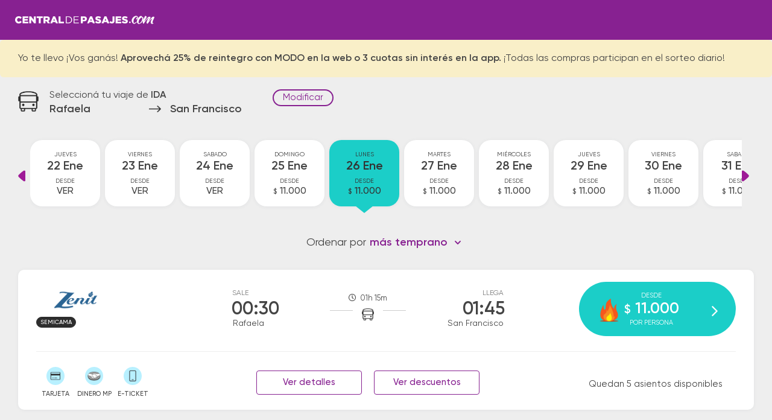

--- FILE ---
content_type: text/css
request_url: https://www.centraldepasajes.com.ar/cdp/fonts/fonts-v5.css
body_size: -136
content:
@font-face {
    font-family: 'gilroy';
    src: url('gilroy-regular.woff2') format('woff2');
    font-weight: 400;
    font-style: normal;
	font-display: swap;
}
@font-face {
    font-family: 'gilroy';
    src: url('gilroy-medium.woff2') format('woff2');
    font-weight: 500;
    font-style: normal;
	font-display: swap;
}
@font-face {
    font-family: 'gilroy';
    src: url('gilroy-semibold.woff2') format('woff2');
    font-weight: 600;
    font-style: normal;
	font-display: swap;
}